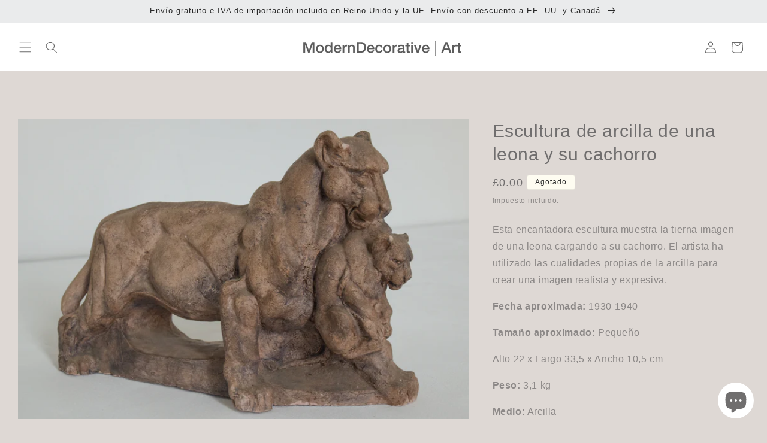

--- FILE ---
content_type: text/css
request_url: https://cdn.shopify.com/extensions/019a0b69-1616-7dbb-a584-a928b3944a2f/recommended-product-salesup-77/assets/build.review.816001a0.css
body_size: -327
content:
.Review[theme=theme-1]{margin:8px 0 12px;align-items:center}.Review[theme=theme-1] .ReviewCountRating{font-family:Google San}.Review[theme=theme-1] .ReviewRating .ReviewRatingStarts.ReviewRatingStartsFilled{width:85%}.Review[theme=theme-2]{margin:8px 0 12px;align-items:center}.Review[theme=theme-2] .ReviewCountRating{font-family:SF Pro Display}.Review[theme=theme-2] .ReviewRating .ReviewRatingStarts.ReviewRatingStartsFilled{width:85%}.Review[theme=theme-3]{margin:8px 0 12px;align-items:center}.Review[theme=theme-3] .ReviewCountRating{font-family:SF Pro Display}.Review[theme=theme-3] .ReviewRating .ReviewRatingStarts.ReviewRatingStartsFilled{width:85%}.Review[theme=theme-4]{margin:8px 0 12px;align-items:center}.Review[theme=theme-4] .ReviewCountRating{font-family:SF Pro Display}.Review[theme=theme-5]{margin:8px 0 12px;align-items:center}.Review[theme=theme-5] .ReviewCountRating{font-family:SF Pro Display}.Review[theme=theme-5] .ReviewRating .ReviewRatingStarts.ReviewRatingStartsFilled{width:85%}.Review[theme=theme-6]{margin:8px 0 12px;align-items:center}.Review[theme=theme-6] .ReviewCountRating{font-family:SF Pro Display}.Review[theme=theme-6] .ReviewRating .ReviewRatingStarts svg path{stroke:var(--ak-tpi-prod-review-color)}


--- FILE ---
content_type: text/javascript
request_url: https://cdn.shopify.com/extensions/019a0b69-1616-7dbb-a584-a928b3944a2f/recommended-product-salesup-77/assets/build.quick-view.module.61f38f22.js
body_size: 559
content:
const e="_akQuickViewModal_jei6e_2",t="_wrapLoading_jei6e_18",o="_loadingIcon_jei6e_22",n="_wrapContent_jei6e_45",i="_wrapProductInfo_jei6e_58",a="_wrapCloseButton_jei6e_77",r="_wrapImage_jei6e_100",_="_wrapMainImage_jei6e_105",c="_wrapListSmall_jei6e_121",s="_wrapBackIcon_jei6e_129",w="_wrapNextIcon_jei6e_140",p="_item_jei6e_162",l="_itemFirst_jei6e_1",d="_wrapListSocial_jei6e_190",j="_social_jei6e_205",u="_twitterIcon_jei6e_1",I="_facebookIcon_jei6e_1",k="_pinterestIcon_jei6e_1",C="_linkedinIcon_jei6e_1",m="_wrapInfo_jei6e_221",g="_wrapTitlePrice_jei6e_243",B="_wrapInfoTo_jei6e_255",P="_wrapCountDonwMobile_jei6e_263",D="_wrapPrice_jei6e_268",T="_originPrice_jei6e_286",A="_inlinePrice_jei6e_298",S="_comparePrice_jei6e_303",f="_inlinePriceForDashboard_jei6e_317",b="_wrapStock_jei6e_326",L="_wrapInside_jei6e_368",M="_wrapQuantity_jei6e_379",x="_wrapStockCountdow_jei6e_382",V="_salesEnd_jei6e_385",y="_stockText_jei6e_388",E="_wrapAddToCart_jei6e_410",F="_iconLoading_jei6e_433",Q="_wrapAddCartButtonSpinner_jei6e_446",h="_wrapAddCartButtonText_jei6e_469",H="_wrapAddCartButton_jei6e_446",N="_addCartError_jei6e_496",q="_wrapByMoreButton_jei6e_502",v="_wrapDetail_jei6e_533",z="_lessDetail_jei6e_549",G="_fullDetail_jei6e_559",J="_lessDetailHide_jei6e_565",K="_wrapVariants_jei6e_568",O="_itemVariants_jei6e_571",R="_label_jei6e_571",U="_wrapCountdown_jei6e_611",W="_countdownTimer_jei6e_614",X="_stockAll_jei6e_636",Y="_stockIn_jei6e_646",Z={akQuickViewModal:e,wrapLoading:t,loadingIcon:o,"lds-dual-ring":"_lds-dual-ring_jei6e_1",wrapContent:n,wrapProductInfo:i,wrapCloseButton:a,wrapImage:r,wrapMainImage:_,wrapListSmall:c,wrapBackIcon:s,wrapNextIcon:w,item:p,itemFirst:l,wrapListSocial:d,social:j,twitterIcon:u,facebookIcon:I,pinterestIcon:k,linkedinIcon:C,wrapInfo:m,wrapTitlePrice:g,wrapInfoTo:B,wrapCountDonwMobile:P,wrapPrice:D,originPrice:T,inlinePrice:A,comparePrice:S,inlinePriceForDashboard:f,wrapStock:b,wrapInside:L,wrapQuantity:M,wrapStockCountdow:x,salesEnd:V,stockText:y,wrapAddToCart:E,iconLoading:F,wrapAddCartButtonSpinner:Q,"Ak-Spinner--loading":"_Ak-Spinner--loading_jei6e_1",wrapAddCartButtonText:h,wrapAddCartButton:H,addCartError:N,wrapByMoreButton:q,wrapDetail:v,lessDetail:z,fullDetail:G,lessDetailHide:J,wrapVariants:K,itemVariants:O,label:R,wrapCountdown:U,countdownTimer:W,stockAll:X,stockIn:Y};export{N as addCartError,e as akQuickViewModal,S as comparePrice,W as countdownTimer,Z as default,I as facebookIcon,G as fullDetail,F as iconLoading,A as inlinePrice,f as inlinePriceForDashboard,p as item,l as itemFirst,O as itemVariants,R as label,z as lessDetail,J as lessDetailHide,C as linkedinIcon,o as loadingIcon,T as originPrice,k as pinterestIcon,V as salesEnd,j as social,X as stockAll,Y as stockIn,y as stockText,u as twitterIcon,H as wrapAddCartButton,Q as wrapAddCartButtonSpinner,h as wrapAddCartButtonText,E as wrapAddToCart,s as wrapBackIcon,q as wrapByMoreButton,a as wrapCloseButton,n as wrapContent,P as wrapCountDonwMobile,U as wrapCountdown,v as wrapDetail,r as wrapImage,m as wrapInfo,B as wrapInfoTo,L as wrapInside,c as wrapListSmall,d as wrapListSocial,t as wrapLoading,_ as wrapMainImage,w as wrapNextIcon,D as wrapPrice,i as wrapProductInfo,M as wrapQuantity,b as wrapStock,x as wrapStockCountdow,g as wrapTitlePrice,K as wrapVariants};


--- FILE ---
content_type: text/javascript
request_url: https://moderndecorative.com/cdn/shop/t/55/assets/custom.js?v=106886878757452470361714403060
body_size: -533
content:
$(document).ready(function(){$(document).on("click",".switch_dimenion span",function(){$(this).closest(".toggle-label").find(".switch_dimenion span").removeClass("active"),$(this).addClass("active");var clickedDimension=$(this).attr("dimentionType");clickedDimension=="cm"?$(this).closest(".toggle-label").next().find("span").each(function(){$(this).text($(this).text()*2.54)}):$(this).closest(".toggle-label").next().find("span").each(function(){$(this).text($(this).text()/2.54)})})});
//# sourceMappingURL=/cdn/shop/t/55/assets/custom.js.map?v=106886878757452470361714403060
